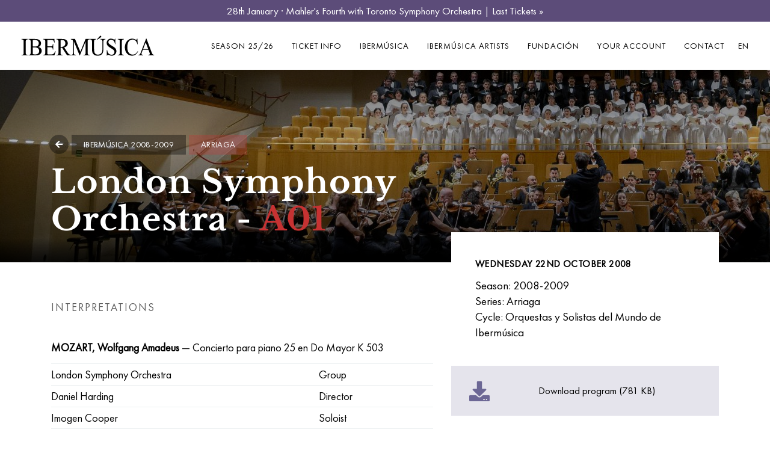

--- FILE ---
content_type: text/html; charset=UTF-8
request_url: https://www.ibermusica.es/en/history/1137/london-symphony-orchestra-a01
body_size: 7023
content:
<!DOCTYPE html>
<!--[if IE 9]>
<html class="ie ie9" lang="en">
<![endif]-->
<html lang="en">
    <head>
        <meta name="viewport" content="width=device-width, initial-scale=1" />
        <meta http-equiv="content-type" content="text/html; charset=utf-8" />
        <meta charset="utf-8">
        
        <meta http-equiv="X-UA-Compatible" content="IE=edge">
        <title>London Symphony Orchestra - A01 | Ibermúsica</title><meta name="description" content="The Best Classical Music Season in Madrid. Classical music in Auditorio Nacional de Música de Madrid. Ticket info and Season Subscriptions."/><meta name="twitter:card" content="summary_large_image"/><meta name="twitter:image" content="https://www.ibermusica.es/image/get/600/-/c55a0a06df44e8a95ba97d37acd93d26-gif/iberm_24_25_imagen_animacion_1088x612px.gif"/><meta name="twitter:site" content="@ibermusica_es"/><meta name="twitter:title" content="London Symphony Orchestra - A01"/><meta property="og:site_name" content="Ibermúsica"/><meta property="og:url" content="https://www.ibermusica.es/en/history/1137/london-symphony-orchestra-a01"/><meta property="og:type" content="article"/><meta property="og:title" content="London Symphony Orchestra - A01"/><meta property="og:image" content="https://www.ibermusica.es/image/get/600/-/c55a0a06df44e8a95ba97d37acd93d26-gif/iberm_24_25_imagen_animacion_1088x612px.gif"/><meta property="article:published" content="2008-10-22"/>        <link rel="icon" type="image/png" href="https://www.ibermusica.es/assets/img/favicon.ico?_=1736869096">
        <link rel="stylesheet" type="text/css" media="all" href="https://www.ibermusica.es/assets/compressed/css_456e6a52a78300d485e4100bc97b98cb.css?_=1736869096" />
<link rel="alternate" hreflang="es" href="https://www.ibermusica.es/es/historico/1137/london-symphony-orchestra-a01">
<link rel="alternate" hreflang="en" href="https://www.ibermusica.es/en/history/1137/london-symphony-orchestra-a01">
        <link rel="canonical" href="https://www.ibermusica.es/en/history/1137/london-symphony-orchestra-a01"/>
        <link rel="shortcut icon" href="https://www.ibermusica.es/assets/img/favicon.ico?_=1736869096">
        
        <link rel="apple-touch-icon" sizes="57x57" href="https://www.ibermusica.es/assets/img/apple-icon-57x57.png?_=1736869096">
        <link rel="apple-touch-icon" sizes="60x60" href="https://www.ibermusica.es/assets/img/apple-icon-60x60.png?_=1736869096">
        <link rel="apple-touch-icon" sizes="72x72" href="https://www.ibermusica.es/assets/img/apple-icon-72x72.png?_=1736869096">
        <link rel="apple-touch-icon" sizes="76x76" href="https://www.ibermusica.es/assets/img/apple-icon-76x76.png?_=1736869096">
        <link rel="apple-touch-icon" sizes="114x114" href="https://www.ibermusica.es/assets/img/apple-icon-114x114.png?_=1736869096">
        <link rel="apple-touch-icon" sizes="120x120" href="https://www.ibermusica.es/assets/img/apple-icon-120x120.png?_=1736869096">
        <link rel="apple-touch-icon" sizes="144x144" href="https://www.ibermusica.es/assets/img/apple-icon-144x144.png?_=1736869096">
        <link rel="apple-touch-icon" sizes="152x152" href="https://www.ibermusica.es/assets/img/apple-icon-152x152.png?_=1736869096">
        <link rel="apple-touch-icon" sizes="180x180" href="https://www.ibermusica.es/assets/img/apple-icon-180x180.png?_=1736869096">
        <link rel="icon" type="image/png" sizes="192x192"  href="https://www.ibermusica.es/assets/img/android-icon-192x192.png?_=1736869096">
        <link rel="icon" type="image/png" sizes="32x32" href="https://www.ibermusica.es/assets/img/favicon-32x32.png?_=1736869096">
        <link rel="icon" type="image/png" sizes="96x96" href="https://www.ibermusica.es/assets/img/favicon-96x96.png?_=1736869096">
        <link rel="icon" type="image/png" sizes="16x16" href="https://www.ibermusica.es/assets/img/favicon-16x16.png?_=1736869096">
        <link rel="manifest" href="https://www.ibermusica.es/assets/img/manifest.json?_=1736869096">
        <meta name="msapplication-TileColor" content="#ffffff">
        <meta name="msapplication-TileImage" content="https://www.ibermusica.es/assets/img/ms-icon-144x144.png?_=1736869096">
        <meta name="theme-color" content="#ffffff">
        
        <!-- Google Tag Manager -->
<script>(function(w,d,s,l,i){w[l]=w[l]||[];w[l].push({'gtm.start':
new Date().getTime(),event:'gtm.js'});var f=d.getElementsByTagName(s)[0],
j=d.createElement(s),dl=l!='dataLayer'?'&l='+l:'';j.async=true;j.src=
'https://www.googletagmanager.com/gtm.js?id='+i+dl;f.parentNode.insertBefore(j,f);
})(window,document,'script','dataLayer','GTM-T8DW6F');</script>
<!-- End Google Tag Manager -->

<meta name="facebook-domain-verification" content="d2agbzqh326cjwt6yosb6fqts58m8c" />

<style type="text/css">


.bloque li, p, .bloque .table td, .bloque .table th {
font-size:19px;
line-height:26px;
}

#page-title > div > div.page-title > h1 {
font-size: 60px;
line-height: 52px; 
}

.concert-descripcion mt-3 { 
background-color: #f2f2f2;
padding: 10px 30px;
}

h5 strong {
font-family: "Libre Baskerville";
}


#slide-60 .slide-captions h1,
#slide-60 .slide-captions h3,
#slide-60 .strong {
color: #111111 !important;
text-shadow: 3px 2px 1px #fefefe ;
}

.bloque h2 {
line-height:42px;
}

.bloque .text-content h3, .bloque .text-content h2  {
margin: 2.5rem 0 1rem;
}

.bloque .text-content p {
margin: 1rem 0 1rem;
}

.bloque .text-content .embed-responsive {
margin: 2.2rem 0;
}

.post-item-wrap {
box-shadow: 0 2px 3px 0 rgba(102,102,100,0.30);
transition: box-shadow 200ms ease-out;
}

.post-item-wrap:hover {
box-shadow: 0 4px 9px rgba(102,102,100,0.30);
}

#concert-193 h2 {
font-size: 32px;
line-height: 32px;
}

#btn-compra-fixed {
background-color: #b4198f !important;
}

.btn:hover {
border-color: #000 !important;
}


/* puntuales */

#bloque-252 > div > div > div.col-lg-8 > h2,
#bloque-258 > div > div > div.col-lg-8 > h2 {
font-size: 65px;
line-height: 65px;
}

/* Ajustes temporada 25-26*/

.bloque.cta p,
.bloque.cta h2,
#bloque-0 > btn-simple-link {
color: #222 !important;
}


.bloque .btn.btn-simple-link {
color: #222 !important;
}

/* logos peu incrementats temp */

.logos-colaboraciones-f img {
max-width: 350px !important;}


</style>        
    </head>
    <body class="historico-iber historico-iber concert-card   alert-actived">
        
        <!-- Google Tag Manager (noscript) -->
<noscript><iframe src="https://www.googletagmanager.com/ns.html?id=GTM-T8DW6F"
height="0" width="0" style="display:none;visibility:hidden"></iframe></noscript>
<!-- End Google Tag Manager (noscript) -->        
        <div class="body-inner">
            
            
            <div id="alert-notice" style="background-color: #5c4c79">
                <div class="container text-center">
                    <p style="color: #ffffff"><a href="/en/concert/283/toronto-symphony-orchestra" style="color:#fff;">28th January · Mahler's Fourth with Toronto Symphony Orchestra | Last Tickets »</a></p>
                </div>
            </div>

                        
            <header id="header" data-transparent="false" data-fullwidth="true" class="">
                
                <div class="header-inner">
                    
                    <div class="container">
                        <!--Logo-->
                        <div id="logo">
                            <a href="https://www.ibermusica.es/" class="logo" data-src-dark="https://www.ibermusica.es/assets/img/logo.svg?_=1736869096">
                                <img src="https://www.ibermusica.es/assets/img/logo.svg?_=1736869096" alt="Ibermúsica">
                            </a>
                        </div>

                        <div id="mainMenu-trigger">
                            <button class="lines-button x"> <span class="lines"></span> </button>
                        </div>

                        <div id="mainMenu">
                            <div class="container">
                                <nav>
                                    <ul>
                                        
                                    <li class="dropdown url "><a href="https://www.ibermusica.es/en/programming/20/0/1" class="">Season 25/26</a><ul class="dropdown-menu"><li class="url"><a href="https://www.ibermusica.es/en/programme" target="_self">All Concerts</a></li><li class="url"><a href="https://www.ibermusica.es/en/programme/20/1/0" target="_self">Arriaga Series</a></li><li class="url"><a href="https://www.ibermusica.es/es/programme/20/2/0" target="_self">Barbieri Series</a></li><li class="url"><a href="https://www.ibermusica.es/en/programme/20/7/0" target="_self">Km0 Series</a></li><li class="url"><a href="https://www.ibermusica.es/en/concert/302/martin-garcia-garcia" target="_self">Gala Concert</a></li></ul></li><li class="dropdown url "><a href="https://www.ibermusica.es/en/packs" class="">Ticket info</a><ul class="dropdown-menu"><li class="url"><a href="https://www.ibermusica.es/en/9/tickets" target="_self">Tickets</a></li><li class="url"><a href="https://www.ibermusica.es/en/10/subscriptions" target="_self">Subscription Packages</a></li><li class="url"><a href="https://www.ibermusica.es/en/12/tarjeta-regalo" target="_self">Gift Cards</a></li><li class="url"><a href="https://www.ibermusica.es/en/60/tarjeta-regalo" target="_self">Suscripción Joven</a></li></ul></li><li class="dropdown page "><a href="https://www.ibermusica.es/en/21/about-ibermusica" class="">Ibermúsica</a><ul class="dropdown-menu"><li class="page"><a href="https://www.ibermusica.es/en/21/about-ibermusica" target="_self">About Ibermúsica</a></li><li class="page"><a href="https://www.ibermusica.es/en/24/our-team" target="_self">Our Team</a></li><li class="page"><a href="https://www.ibermusica.es/en/23/sponsorships" target="_self">Sponsors</a></li><li class="page"><a href="https://www.ibermusica.es/en/5/news-updates" target="_self">News & Updates</a></li><li class="page"><a href="https://www.ibermusica.es/en/historico" target="_self">Ibermúsica Archive</a></li></ul></li><li class="url"><a href="http://www.ibermusica-artists.es/en" target="_blank">Ibermúsica Artists</a></li><li class="dropdown page "><a href="https://www.ibermusica.es/en/48/fundacion-ibermusica" class="">Fundación</a><ul class="dropdown-menu"><li class="page"><a href="https://www.ibermusica.es/en/48/fundacion-ibermusica" target="_self">About Fundación Ibermúsica</a></li><li class="page"><a href="https://www.ibermusica.es/en/50/actividades-fundacion-ibermusica-en" target="_self"></a></li><li class="page"><a href="https://www.ibermusica.es/en/58/colabora-fundacion-ibermusica" target="_self"></a></li></ul></li><li class="url"><a href="https://ibermusica.koobin.events/?action=PU_ident_unica&idioma=EN" target="_self">Your account</a></li><li class="contact"><a href="https://www.ibermusica.es/en/contact" target="_self">Contact</a></li><li class="lang dropdown"><a href="#">EN</a><ul class="dropdown-menu"><li><a href="https://www.ibermusica.es/es/historico/1137/london-symphony-orchestra-a01">ES</a></li></ul></li>                                        
                                    </ul>
                                </nav>
                            </div>
                        </div>
                    </div>
                </div>
            </header>
            
            <div id="concert-1137"  class="concert" >
<div id="slider" class="inspiro-slider slider-fullscreen arrows-large"  style="background:linear-gradient(0deg, rgba(0,0,0,.8) 0%, rgba(0,0,0,.5) 10%, rgba(0,0,0,.3) 50%, rgba(0,0,0,.5) 90%, rgba(0,0,0,.8) 100%), url(https://www.ibermusica.es/image/get/1920/400/8736d89ee81a5973cfc3f4ed2e379c4f-jpg/0le_9857.jpg)"  data-height="400" data-height-xs="430"><!--arrows-creative dots-creative-->
    <!-- Slide 1 -->
    <div class="slide loaded-big">
        <div class="container">
            <div class="slide-captions text-light">
                <!-- Captions -->

                <div class="row">

                    <div class="col-lg-7 col-md-6">

                        <!--d-none d-md-block-->
                        <div class="header-tags ">
                            <a href="https://www.ibermusica.es/en/history?p=0&any_in=0&any_out=0&compositor=0&obra=0&agrupacion=0&director=0&interprete=0" class="head-tag temporada-bg btn-back"><i class="fa fa-solid fa-arrow-left"></i></a>
                                                        <a href="javascript:void(0);" class="head-tag temporada-bg">
                                    Ibermúsica 2008-2009</a>
                                                        <a href="javascript:void(0);" class="head-tag " style="background-color: #c632324D">
                                    Arriaga</a>
                                                    </div>

                        <h1 >London Symphony Orchestra - <span class='ref color-c63232' style='color:#c63232 !important'>A01</span></h1>

                    </div>

                </div>

                <!-- end: Captions -->
            </div>
            
            
        </div>

    </div>
    <!-- end: Slide 1 -->
</div>
    
<div id="concert-content">

    <div class="container">

        <div class="row">

            <div class="col-md-6 col-lg-5 order-md-2">


                <div class="concert-detall sobrepuesto">

                    <!--itemprop="startDate" content="2020-03-17T20:00:00"-->
                    <div class="date" >
                        <p>Wednesday 22nd October 2008 </p>
                    </div>
                    <div class="concierto-aside-info">                        <p>Season: 2008-2009</p>
                                                <p>Series: Arriaga</p>
                                                <p>Cycle: Orquestas y Solistas del Mundo de Ibermúsica</p>
                        </div>                </div>
                                <div class="concert-detall-under d-block mt-5">
                    <div class="btn-detall">
                        <a download="" href="https://www.ibermusica.es/image/get/-/-/806c45929664030a67f815450fa87b8f-pdf/a01_prog_mano_2008_2009.pdf"><i class="fas fa-download fa-2x"></i><span>Download program  (781 KB)</span></a>
                    </div>
                </div>
                
            </div> 


            <div class="col-md-6 col-lg-7 order-md-1 concert-descripcion">

                                <div class="concert-interpets">

                    <h3 class="title-interpretes">Interpretations</h3>

                    <div class="table-responsive">
                        <table class="table">
                            <tbody>
                                                                <tr class="tr-title-obra">
                                    <td colspan="2" title="MOZART, Wolfgang Amadeus &mdash; Concierto para piano 25 en Do Mayor K 503"><b>MOZART, Wolfgang Amadeus</b> &mdash; Concierto para piano 25 en Do Mayor K 503</td>
                                </tr>
                                                                            <tr>
                                            <td width="70%" title="London Symphony Orchestra">London Symphony Orchestra</td>
                                            <td width="30%" >Group</td>
                                        </tr> 
                                                                            <tr>
                                        <td width="70%" title="Daniel Harding">Daniel Harding</td>
                                        <td width="30%">Director</td>
                                    </tr>
                                                                        <tr>
                                        <td width="70%" title="Imogen Cooper">Imogen Cooper</td>
                                        <td width="30%">Soloist</td>
                                    </tr>
                                                                                                    <tr class="tr-title-obra">
                                    <td colspan="2" title="SCHUMANN, Robert &mdash; Sinfonía 02 Do Mayor op61"><b>SCHUMANN, Robert</b> &mdash; Sinfonía 02 Do Mayor op61</td>
                                </tr>
                                                                            <tr>
                                            <td width="70%" title="London Symphony Orchestra">London Symphony Orchestra</td>
                                            <td width="30%" >Group</td>
                                        </tr> 
                                                                            <tr>
                                        <td width="70%" title="Daniel Harding">Daniel Harding</td>
                                        <td width="30%">Director</td>
                                    </tr>
                                                                                                    <tr class="tr-title-obra">
                                    <td colspan="2" title="SIBELIUS, Jean &mdash; Sinfonía 07 Do Mayor op105"><b>SIBELIUS, Jean</b> &mdash; Sinfonía 07 Do Mayor op105</td>
                                </tr>
                                                                            <tr>
                                            <td width="70%" title="London Symphony Orchestra">London Symphony Orchestra</td>
                                            <td width="30%" >Group</td>
                                        </tr> 
                                                                            <tr>
                                        <td width="70%" title="Daniel Harding">Daniel Harding</td>
                                        <td width="30%">Director</td>
                                    </tr>
                                                                                                </tbody>
                        </table>

                    </div>

                </div>
                
            </div>
        </div>
    </div>





</div>



    <div class="bloque bloque-footer patrocinadores foo-patrocinadores foo-patrocinadores-principales">

        <div class="container">
            <h2>Main sponsor:</h2>
        </div>

        <div class="container-fluid">

            <div class="carousel dots-grey" data-items="7" data-margin="100" data-dots="false" data-arrows="false">
                                <div>
                    <a rel='nofollow' target='_blank' href='https://www.fundacionmutua.es/'>                    <img alt="Fundación Mutua Madrileña" src="https://www.ibermusica.es/image/get/-/-/827396dd29214c10947bfa767846d87e-jpg/logo_vector_fundacion_mutua_madrilena.jpg">
                    </a>                </div>
                            </div>

        </div>

    </div>
    <div class="bloque bloque-footer patrocinadores foo-patrocinadores">
 
        <div class="container">
            <h2>Supported by:</h2>
        </div>

        <div class="container-fluid">

            <div class="carousel dots-grey" data-items="7" data-margin="100" data-dots="false" data-arrows="false">
                                <div>
                    <a rel='nofollow' target='_blank' href='https://www.idealista.com'>                    <img alt="Idealista" src="https://www.ibermusica.es/image/get/-/-/cdd7cf6655e88a2c735a0f891a261e6e-png/idealista.png">
                    </a>                </div>
                                <div>
                    <a rel='nofollow' target='_blank' href='http://www.elpais.com'>                    <img alt="El País" src="https://www.ibermusica.es/image/get/-/-/0aa0be78fc18030ae96d95197cf511cf-jpg/elpais.jpg">
                    </a>                </div>
                                <div>
                                        <img alt="" src="https://www.ibermusica.es/image/get/-/-/b53e68747b0dd9fd299181d6c885f298-jpg/130_ondacero.jpg">
                                    </div>
                                <div>
                                        <img alt="" src="https://www.ibermusica.es/image/get/-/-/a66027e57095f1c3ec22328c9443320f-jpg/trito.jpg">
                                    </div>
                            </div>

        </div>

    </div>
<div id="bloque-0" class="bloque cta has-text pb-0 pt-0">
    <section class="" data-parallax-image='https://www.ibermusica.es/image/get/-/-/3d171579b456ed8a4605ab7d74c43da6-jpg/fondo_web_temporada_web_optimized.jpg' data-image-sm='https://www.ibermusica.es/image/get/991/-/3d171579b456ed8a4605ab7d74c43da6-jpg/fondo_web_temporada_web_optimized.jpg'>
        <div class="container">
            <div class="row">
                <div class="col-md-7">

                    <h2>Subscribe to Ibermúsica 25/26</h2>                    <div><p><span>Enjoy exclusive benefits and discounts for subscribers.<br /></span><span>Preferred seating. Flexible payment. Free cancellation.</span></p></div>
                                        <div class="">
                        <a href="https://www.ibermusica.es/en/packs" target="_self" class="btn btn-simple-link"><span>Season Subscriptions Available</span><i class="fa fa-arrow-right"></i></a>
                    </div>
                    
                </div>
            </div>
        </div>
    </section>
</div><div id="bloque-0" class="bloque newsletter rrss bg-grey ">

    <div class="container">

        <div class="row">

            <div class="col-lg-8 col-md-6">

                <iframe data-w-type="embedded" frameborder="0" scrolling="no" marginheight="0" marginwidth="0" src="https://xkpti.mjt.lu/wgt/xkpti/zuv/form?c=03e9b057" width="100%"></iframe>                
            </div>
            <div class="col-lg-4 col-md-6">

                <div class="row second-row">

                    <!--<div class="col-sm-6 offset-sm-3 col-8 offset-2">-->
                    <div class="col-6">

                        <div class="call-us-abonament text-center">
                            
                                                        <div class="phone"><a href="tel:+34914260397"><i class="icon-phone1"></i>&nbsp;+34 91 426 03 97</a></div>
                                                                
                            <span>Ticket information<span><br />Mon. to Thu. from 10h to 18h. <br>Fri. from 10h to 14h                            
                        </div>
                    </div>

                    <div class="col-6 xxss-container text-center">

                        <h3>Follow us</h3>

                        <div class="align-center">
                            
                                                        <a class="btn " target="_blank" rel="nofollow" href="https://www.instagram.com/ibermusica"  >
                                <i class="fab fa-instagram"></i>
                            </a>
                                                        <a class="btn b" target="_blank" rel="nofollow" href="https://www.facebook.com/ibermusica">
                                <i class="fab fa-facebook-f"></i>
                            </a>
                                                        <a class="btn " target="_blank" rel="nofollow" href="https://twitter.com/ibermusica_es" >
                                <svg xmlns="http://www.w3.org/2000/svg" viewBox="0 0 512 512"><!--!Font Awesome Free 6.7.2 by @fontawesome - https://fontawesome.com License - https://fontawesome.com/license/free Copyright 2025 Fonticons, Inc.--><path fill="#ffffff" d="M389.2 48h70.6L305.6 224.2 487 464H345L233.7 318.6 106.5 464H35.8L200.7 275.5 26.8 48H172.4L272.9 180.9 389.2 48zM364.4 421.8h39.1L151.1 88h-42L364.4 421.8z"/></svg>
                            </a>
                                                        <a class="btn " target="_blank" rel="nofollow" href="https://www.youtube.com/user/Ibermusica" >
                                <i class="fab fa-youtube"></i>
                            </a>
                            
                        </div>

                    </div>

                </div>

            </div>
        </div>

    </div>

</div>
            <footer id="footer">
                <div class="footer-content">
                    <div class="container">

                        <div class="row menu-items">
                            <div class="col-lg-12">

                                <div class="row">
                                    
                                                                        
                                    <div class="col-lg-3 col-sm-6">
                                        <div class="widget">
                                                                                        <h4 class="widget-title">TICKETS & INFO</h4>
                                                                                        
                                            <ul class="list">     
                                                                                                <li><a target="" href="https://ibermusica.koobin.events/?action=PU_ident_unica&idioma=EN">Your account</a></li>
                                                                                                <li><a target="" href="https://www.ibermusica.es/en/10/subscriptions">Season Tickets</a></li>
                                                                                                <li><a target="" href="https://www.ibermusica.es/en/9/tickets">Box Office Info</a></li>
                                                                                                <li><a target="" href="https://www.ibermusica.es/en/programme/19/1/0">Serie Arriaga 24/25</a></li>
                                                                                                <li><a target="" href="https://www.ibermusica.es/en/programme/19/2/0">Serie Barbieri 24/25</a></li>
                                                                                                <li><a target="" href="https://www.ibermusica.es/en/3/faq">F.A.Q.s</a></li>
                                                                                            </ul>
                                        </div>  
                                    </div>
                                    
                                                                        
                                    <div class="col-lg-3 col-sm-6">
                                        <div class="widget">
                                                                                        <h4 class="widget-title">CONCERTS</h4>
                                                                                        
                                            <ul class="list">     
                                                                                                <li><a target="" href="https://www.ibermusica.es/es/programacion">Classical Music Concerts in Madrid</a></li>
                                                                                                <li><a target="" href="https://www.ibermusica.es/en/22/concerts-auditorio-nacional-madrid">Concerts at the Auditorio Nacional de Música</a></li>
                                                                                                <li><a target="" href="https://www.ibermusica.es/en/33/events-piano-concerts-madrid">Piano Concerts Madrid</a></li>
                                                                                                <li><a target="" href="https://www.ibermusica.es/en/36/events-violin-concerts-madrid">Violin Concerts Madrid</a></li>
                                                                                                <li><a target="" href="https://www.ibermusica.es/en/41/events-cello-concerts-madrid">Cello Concerts Madrid</a></li>
                                                                                                <li><a target="" href="https://www.ibermusica.es/en/37/past-seasons">Seasons Archive</a></li>
                                                                                                <li><a target="" href="https://www.ibermusica.es/en/history">Ibermusica Concert Archive</a></li>
                                                                                            </ul>
                                        </div>  
                                    </div>
                                    
                                                                        
                                    <div class="col-lg-3 col-sm-6">
                                        <div class="widget">
                                                                                        <h4 class="widget-title">ABOUT IBERMÚSICA</h4>
                                                                                        
                                            <ul class="list">     
                                                                                                <li><a target="" href="https://www.ibermusica.es/en/21/about-ibermusica">About us</a></li>
                                                                                                <li><a target="" href="https://www.ibermusica.es/en/24/our-team"></a></li>
                                                                                                <li><a target="" href="https://www.ibermusica.es/en/23/sponsorships">Sponsors and Supporters</a></li>
                                                                                                <li><a target="" href="https://www.ibermusica.es/en/48/fundacion-ibermusica">Fundación Ibermúsica</a></li>
                                                                                                <li><a target="" href="https://www.ibermusica.es/en/38/press">Press</a></li>
                                                                                                <li><a target="" href="https://www.ibermusica.es/en/contact">Contact</a></li>
                                                                                            </ul>
                                        </div>  
                                    </div>
                                    
                                    
                                    <div class="col-lg-3 col-sm-6">
                                        <img id="logo-footer" class="img-fluid col-12 p-0" src="https://www.ibermusica.es/assets/img/IBERM 24-25 bolsa-F.svg?_=1736869096">
                                    </div>

                                    <div class="col-lg-12 logos-colaboraciones-f mt-4">
                                        <img class="img-fluid" src="https://www.ibermusica.es/assets/img/Logo_FundedbytheEU.png?_=1736869096" alt="Funded by the European Union"  title="Funded by the European Union"/>
                                        <img class="img-fluid" src="https://www.ibermusica.es/assets/img/INAEM-02-MONOCROMATICO-BLANCO.png?_=1736869096" alt="National Institute of Performing Arts and Music"  title="National Institute of Performing Arts and Music"/>
                                        <img class="img-fluid" src="https://www.ibermusica.es/assets/img/Logo PRTR dos_BLANCO2.png?_=1736869096" alt="Recovery, Transformation and Resilience Plan"  title="Recovery, Transformation and Resilience Plan"/>
                                    </div>
                                </div>
                            </div>


                        </div>
                    </div>
                </div>
                <div class="copyright-content">
                    <div class="container">
                        
                        <div class="pages d-block d-sm-none">
                            
                            <a href="https://www.ibermusica.es/en/62/terms-of-use">Terms of Use</a> | <a href="https://www.ibermusica.es/en/18/privacy-policy">Privacy policy</a> | <a href="https://www.ibermusica.es/en/16/cookies-policy">Cookies policy</a>                            
                        </div>
                        
                        <div class="copyright-text">Copyright © 2016-2026 Aijonmusic, S.A. All rights reserved                            <!--Copyright  &copy;  2020 Tritó S.L. Tots els drets reservats-->
                            <br/><a href="https://www.projectesainternet.com" target="_blank">Web design & digital marketing by Projectes a Internet</a>                            <!--<a href="https://www.projectesainternet.com" target="_blank"> Disseny i màrqueting web per Projectes a Internet</a>-->
                        </div>
                        <div class="pages d-none d-sm-block">
                            <a href="https://www.ibermusica.es/en/62/terms-of-use">Terms of Use</a> | <a href="https://www.ibermusica.es/en/18/privacy-policy">Privacy policy</a> | <a href="https://www.ibermusica.es/en/16/cookies-policy">Cookies policy</a>                        </div>
                    </div>
                </div>
            </footer>
            <!-- end: Footer -->
        </div>
        <!-- end: Body Inner -->
        
        

        <!-- Scroll top -->
        <a id="scrollTop"><i class="icon-chevron-up1"></i><i class="icon-chevron-up1"></i></a><!--Plugins-->
        
        <script type="text/javascript" src="https://app.mailjet.com/pas-nc-embedded-v1.js"></script>
<script type="text/javascript" src="https://www.ibermusica.es/assets/compressed/js_95ed75e178b97c3cd10fbbe941bbd185.js?_=1736869096"></script>
        
                
    </body>
</html>


--- FILE ---
content_type: image/svg+xml
request_url: https://www.ibermusica.es/assets/img/IBERM%2024-25%20bolsa-F.svg?_=1736869096
body_size: 3085
content:
<?xml version="1.0" encoding="utf-8"?>
<!-- Generator: Adobe Illustrator 16.0.0, SVG Export Plug-In . SVG Version: 6.00 Build 0)  -->
<!DOCTYPE svg PUBLIC "-//W3C//DTD SVG 1.1//EN" "http://www.w3.org/Graphics/SVG/1.1/DTD/svg11.dtd">
<svg version="1.1" id="Layer_1" xmlns="http://www.w3.org/2000/svg" xmlns:xlink="http://www.w3.org/1999/xlink" x="0px" y="0px"
	 width="654px" height="945px" viewBox="0 0 654 945" enable-background="new 0 0 654 945" xml:space="preserve">
<g>
	<defs>
		<rect id="SVGID_1_" x="-208" y="-142.551" width="1077.165" height="1190.551"/>
	</defs>
	<clipPath id="SVGID_2_">
		<use xlink:href="#SVGID_1_"  overflow="visible"/>
	</clipPath>
	<path clip-path="url(#SVGID_2_)" fill="#5BC5C7" d="M290.234,282.233c0-2.615,1.942-4.109,4.781-4.333l10.236-0.673v1.196
		c0,4.781-4.782,8.069-9.788,8.069C292.4,286.492,290.234,284.848,290.234,282.233 M294.119,294.71c5.08,0,9.115-1.942,10.982-4.856
		v4.109h9.339v-23.908c0-7.247-5.603-15.615-17.408-15.615c-8.965,0-14.12,4.931-16.436,10.46l7.471,3.81
		c0.822-2.391,3.213-5.902,8.741-5.902c5.38,0,8.293,3.661,8.293,6.425v0.374l-10.684,0.672c-8.741,0.523-13.672,5.23-13.672,12.328
		C280.745,289.854,286.498,294.71,294.119,294.71 M254.521,294.71c9.115,0,15.391-5.006,18.23-11.132l-8.218-4.109
		c-1.42,3.511-4.931,6.425-10.012,6.425c-6.5,0-10.908-5.006-10.908-11.356c0-6.5,4.408-11.356,10.983-11.356
		c5.379,0,8.741,3.212,10.086,7.022l8.218-4.258c-2.689-6.5-8.89-11.506-18.304-11.506c-11.356,0-20.471,8.144-20.471,20.098
		C234.125,286.716,243.314,294.71,254.521,294.71 M213.28,243.084c0,3.511,2.615,6.052,6.201,6.052c3.512,0,6.201-2.541,6.201-6.052
		c0-3.586-2.689-6.126-6.201-6.126C215.895,236.958,213.28,239.498,213.28,243.084 M214.849,293.963h9.339v-38.85h-9.339V293.963z
		 M187.804,294.635c10.759,0,16.885-5.304,16.885-12.402c0-5.379-3.736-9.862-10.833-11.207l-7.92-1.494
		c-2.316-0.448-3.959-1.419-3.959-3.362c0-2.167,2.39-3.661,6.126-3.661c4.782,0,7.77,2.69,8.442,5.379l7.546-3.661
		c-1.569-4.781-6.201-9.787-15.839-9.787c-8.741,0-15.465,4.782-15.465,12.029c0,7.023,4.856,10.235,10.684,11.356l7.695,1.42
		c2.615,0.523,3.96,1.718,3.96,3.436c0,2.167-2.391,3.736-6.948,3.736c-5.305,0-8.592-3.138-9.788-6.052l-7.695,3.736
		C172.488,289.331,177.942,294.635,187.804,294.635 M139.316,250.406h7.322l6.575-11.88H143.5L139.316,250.406z M140.811,294.635
		c5.528,0,9.115-2.465,10.833-4.707l1.419,4.035h10.311l-2.69-7.695v-31.155h-9.339v22.563c0,4.632-3.138,8.069-7.845,8.069
		c-4.333,0-7.77-3.138-7.77-8.069v-22.563h-9.339v24.953C126.391,288.061,132.069,294.635,140.811,294.635 M55.789,293.963h9.339
		v-22.638c0-4.557,2.914-7.994,7.621-7.994c4.333,0,7.546,3.138,7.546,7.994v22.638h9.339v-22.638c0-4.557,2.913-7.994,7.62-7.994
		c4.334,0,7.546,3.138,7.546,7.994v22.638h9.339v-25.552c0-7.546-6.35-13.971-15.092-13.971c-6.201,0-10.011,2.914-12.103,5.604
		c-2.391-3.437-6.425-5.604-11.506-5.604c-4.781,0-8.592,2.316-10.31,5.454v-4.781h-9.339V293.963z"/>
	<path clip-path="url(#SVGID_2_)" fill="#5BC5C7" d="M178.39,235.405h9.414v-22.713l13.822-7.097v-9.937l-13.822,7.546v-6.65h-9.414
		V235.405z M138.195,211.87c1.42-5.229,5.753-7.919,10.46-7.919c6.276,0,9.489,4.483,9.713,7.919H138.195z M148.805,236.077
		c10.683,0,16.212-6.5,17.706-10.235l-7.097-4.11c-1.046,2.615-4.633,6.052-10.609,6.052c-5.305,0-9.638-2.615-10.834-8.442h30.109
		v-3.736c0-10.236-7.023-19.724-19.35-19.724c-12.029,0-20.173,8.741-20.173,20.098
		C128.557,227.186,136.178,236.077,148.805,236.077 M89.857,215.98c0-6.276,4.483-11.357,11.132-11.357
		c6.724,0,11.132,5.006,11.132,11.357c0,6.35-4.408,11.356-11.132,11.356C94.34,227.336,89.857,222.255,89.857,215.98
		 M102.409,236.077c10.385,0,19.201-7.471,19.201-20.097c0-11.954-8.741-20.098-19.201-20.098c-5.155,0-10.161,2.241-12.402,5.305
		v-21.069h-9.339v55.287h9.339v-4.558C92.323,233.911,97.328,236.077,102.409,236.077 M56.536,235.405h9.638v-52.299h-9.638V235.405
		z"/>
	<path clip-path="url(#SVGID_2_)" fill="#5BC5C7" d="M112.57,153.313c1.419-5.23,5.753-7.919,10.459-7.919
		c6.276,0,9.489,4.482,9.713,7.919H112.57z M123.179,177.519c10.684,0,16.212-6.5,17.707-10.236l-7.098-4.109
		c-1.046,2.615-4.632,6.052-10.609,6.052c-5.305,0-9.638-2.615-10.833-8.443h30.109v-3.735c0-10.236-7.023-19.724-19.351-19.724
		c-12.029,0-20.172,8.741-20.172,20.097C102.932,168.628,110.553,177.519,123.179,177.519 M61.915,157.421
		c0-6.35,4.408-11.356,11.058-11.356c6.649,0,11.132,5.081,11.132,11.356c0,6.276-4.483,11.357-11.132,11.357
		C66.323,168.778,61.915,163.772,61.915,157.421 M71.553,177.519c5.08,0,10.161-2.167,12.477-5.23v4.558h9.339V121.56H84.03v21.068
		c-2.241-3.063-7.247-5.304-12.477-5.304c-10.385,0-19.126,8.143-19.126,20.097C52.427,170.048,61.168,177.519,71.553,177.519"/>
	<path clip-path="url(#SVGID_2_)" fill="#5BC5C7" d="M209.471,118.961c10.758,0,16.885-5.304,16.885-12.402
		c0-5.379-3.736-9.862-10.834-11.207l-7.919-1.494c-2.316-0.448-3.96-1.42-3.96-3.362c0-2.167,2.391-3.661,6.127-3.661
		c4.781,0,7.77,2.69,8.442,5.379l7.546-3.661c-1.569-4.781-6.201-9.787-15.839-9.787c-8.741,0-15.465,4.782-15.465,12.029
		c0,7.023,4.856,10.235,10.683,11.356l7.696,1.42c2.615,0.523,3.959,1.718,3.959,3.436c0,2.167-2.39,3.736-6.948,3.736
		c-5.304,0-8.592-3.138-9.787-6.052l-7.695,3.736C194.154,113.657,199.608,118.961,209.471,118.961 M153.138,98.864
		c0-6.5,4.856-11.357,11.356-11.357s11.357,4.857,11.357,11.357c0,6.574-4.857,11.356-11.357,11.356S153.138,105.438,153.138,98.864
		 M164.494,119.036c11.805,0,20.845-8.218,20.845-20.172c0-11.954-9.115-20.098-20.845-20.098c-11.729,0-20.844,8.144-20.844,20.098
		C143.649,110.818,152.689,119.036,164.494,119.036 M103.753,71.295l5.678,3.138l1.121-2.167c0.523-1.046,1.27-1.644,2.241-1.644
		c0.897,0,1.345,0.299,2.167,0.748l1.793,0.971c1.569,0.896,2.988,1.494,4.707,1.494c3.287,0,5.529-1.942,7.247-5.23l1.419-2.839
		l-5.528-3.063l-1.046,2.017c-0.523,1.046-1.27,1.644-2.391,1.644c-0.971,0-1.793-0.374-2.69-0.897l-1.494-0.822
		c-1.345-0.747-2.839-1.494-4.632-1.494c-3.512,0-5.379,2.242-7.172,5.529L103.753,71.295z M99.793,118.289h9.339V95.726
		c0-4.707,3.138-8.069,7.845-8.069c4.333,0,7.77,3.063,7.77,8.069v22.563h9.339V92.737c0-7.62-5.678-13.971-14.27-13.971
		c-5.006,0-8.816,2.316-10.684,5.454v-4.782h-9.339V118.289z M62.663,106.559c0-2.615,1.942-4.109,4.782-4.333l10.235-0.673v1.196
		c0,4.781-4.781,8.069-9.787,8.069C64.83,110.818,62.663,109.174,62.663,106.559 M66.547,119.036c5.08,0,9.115-1.943,10.983-4.856
		v4.109h9.339V94.381c0-7.247-5.604-15.615-17.408-15.615c-8.966,0-14.121,4.931-16.437,10.46l7.471,3.81
		c0.822-2.391,3.213-5.902,8.742-5.902c5.379,0,8.293,3.661,8.293,6.425v0.374l-10.684,0.672
		c-8.741,0.523-13.673,5.23-13.673,12.328C53.173,114.18,58.926,119.036,66.547,119.036"/>
	<path clip-path="url(#SVGID_2_)" fill="#5BC5C7" d="M82.006,51.662c-5.977,0-8.891-4.034-9.713-7.919l-7.77,3.66
		c1.345,6.351,7.247,13,17.483,13c12.029,0,18.678-8.965,18.678-18.155c0-8.517-6.052-17.707-16.885-17.707
		c-3.81,0-6.948,1.345-9.264,3.512l0.896-11.879h22.788V7.432h-31.23l-2.017,30.782h8.517c1.12-2.242,3.735-5.155,8.293-5.155
		c5.678,0,9.414,4.408,9.414,9.189C91.196,47.105,87.983,51.662,82.006,51.662 M35.834,51.662c-5.977,0-8.891-4.034-9.713-7.919
		l-7.77,3.66c1.345,6.351,7.247,13,17.483,13c12.029,0,18.678-8.965,18.678-18.155c0-8.517-6.052-17.707-16.885-17.707
		c-3.81,0-6.948,1.345-9.264,3.512l0.896-11.879h22.788V7.432h-31.23L18.8,38.214h8.517c1.12-2.242,3.735-5.155,8.293-5.155
		c5.678,0,9.414,4.408,9.414,9.189C45.024,47.105,41.811,51.662,35.834,51.662"/>
</g>
<polygon fill="#CA158B" points="340.357,640.248 58.383,922.223 58.383,358.275 "/>
<polygon fill="none" stroke="#CA158B" stroke-width="5.395" points="340.357,640.248 58.383,922.223 58.383,358.275 "/>
<polygon fill="none" stroke="#CA158B" stroke-width="5.395" points="349.252,649.141 631.225,931.114 67.277,931.114 "/>
<polygon fill="none" stroke="#5BC5C7" stroke-width="5.395" points="358.143,640.248 640.116,922.223 640.116,358.275 "/>
<polygon fill="#5BC5C7" points="349.252,631.355 631.225,349.382 67.277,349.382 "/>
<polygon fill="none" stroke="#5BC5C7" stroke-width="5.395" points="349.252,631.355 631.225,349.382 67.277,349.382 "/>
</svg>
